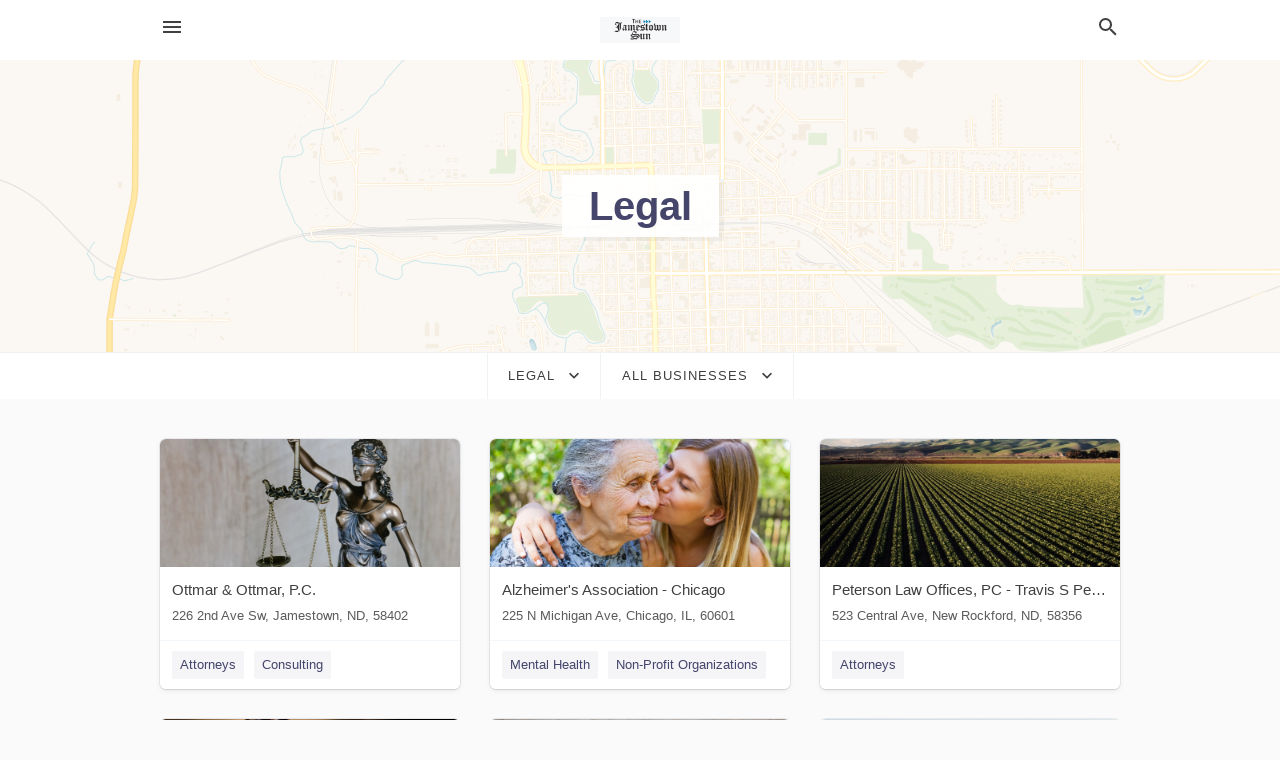

--- FILE ---
content_type: text/html; charset=utf-8
request_url: https://local.jamestownsun.com/categories/legal
body_size: 6442
content:
<!DOCTYPE html>
<html lang="en" data-acm-directory="false">
  <head>
    <meta charset="utf-8">
    <meta name="viewport" content="initial-scale=1, width=device-width" />
    <!-- PWA Meta Tags -->
    <meta name="apple-mobile-web-app-capable" content="yes">
    <meta name="apple-mobile-web-app-status-bar-style" content="black-translucent">
    <meta name="apple-mobile-web-app-title" content="Legal in Jamestown - Jamestown Sun">
    <link rel="apple-touch-icon" href="/directory-favicon.ico" />
    <!-- Primary Meta Tags -->
    <title>Legal in Jamestown - Jamestown Sun</title>
    <meta name="title" content="Legal in Jamestown - Jamestown Sun">
    <meta name="description" content="">
    <link rel="shortcut icon" href="/directory-favicon.ico" />
    <meta itemprop="image" content="">

    <!-- Open Graph / Facebook -->
    <meta property="og:url" content="https://local.jamestownsun.com/categories/legal">
    <meta property="og:type" content="website">
    <meta property="og:title" content="Legal in Jamestown - Jamestown Sun">
    <meta property="og:description" content="">
    <meta property="og:image" content="">

    <!-- Twitter -->
    <meta property="twitter:url" content="https://local.jamestownsun.com/categories/legal">
    <meta property="twitter:title" content="Legal in Jamestown - Jamestown Sun">
    <meta property="twitter:description" content="">
    <meta property="twitter:image" content="">
    <meta property="twitter:card" content="summary_large_image">


    <!-- Google Search Console -->
      <meta name="google-site-verification" content="eqZLmiPKvw7RmPfFlGsWwh36gpQx7CKI1qrjTTC6jg4" />


    <!-- Other Assets -->
      <link rel="stylesheet" href="https://unpkg.com/leaflet@1.6.0/dist/leaflet.css" integrity="sha512-xwE/Az9zrjBIphAcBb3F6JVqxf46+CDLwfLMHloNu6KEQCAWi6HcDUbeOfBIptF7tcCzusKFjFw2yuvEpDL9wQ==" crossorigin=""/>


    <!-- Google Analytics -->

    <link rel="stylesheet" media="screen" href="/assets/directory/index-625ebbc43c213a1a95e97871809bb1c7c764b7e3acf9db3a90d549597404474f.css" />
      <meta name="google-site-verification" content="8WkPKTNSqVavYKfCurcmYxw3jEmH_wJHmNP6E9JApq8" />


    <script>
//<![CDATA[

      const MESEARCH_KEY = "";

//]]>
</script>
      <script src="/assets/directory/resources/jquery.min-a4ef3f56a89b3569946388ef171b1858effcfc18c06695b3b9cab47996be4986.js"></script>
      <link rel="stylesheet" media="screen" href="/assets/directory/materialdesignicons.min-aafad1dc342d5f4be026ca0942dc89d427725af25326ef4881f30e8d40bffe7e.css" />
  </head>

  <body class="preload" data-theme="">


    <style>
      :root {
        --color-link-alt: #6772E5 !important;
      }
    </style>

    <div class="blocker-banner" id="blocker-banner" style="display: none;">
      <div class="blocker-banner-interior">
        <span class="icon mdi mdi-alert"></span>
        <div class="blocker-banner-title">We notice you're using an ad blocker.</div>
        <div class="blocker-banner-text">Since the purpose of this site is to display digital ads, please disable your ad blocker to prevent content from breaking.</div>
        <span class="close mdi mdi-close"></span>
      </div>
    </div>

    <div class="wrapper">
      <div class="header ">
  <div class="header-main">
    <div class="container ">
      <style>
  body {
    font-family: "Arial", sans-serif;
  }
</style>
<a class="logo" href=/ aria-label="Business logo clickable to go to the home page">
    <img src="https://assets.secure.ownlocal.com/img/logos/1825/original_logos.png?1637185667" alt="Jamestown Sun">
</a>
<a class="mdi main-nav-item mdi-menu menu-container" aria-label="hamburger menu" aria-expanded="false" href="."></a>
<a class="mdi main-nav-item search-icon" style="right: 20px;left: auto;" href="." title="Search business collapsed">
  <svg class="magnify-icon" xmlns="http://www.w3.org/2000/svg" width="1em" height="1em" viewBox="0 0 24 24">
    <path fill="#404040" d="M9.5 3A6.5 6.5 0 0 1 16 9.5c0 1.61-.59 3.09-1.56 4.23l.27.27h.79l5 5l-1.5 1.5l-5-5v-.79l-.27-.27A6.52 6.52 0 0 1 9.5 16A6.5 6.5 0 0 1 3 9.5A6.5 6.5 0 0 1 9.5 3m0 2C7 5 5 7 5 9.5S7 14 9.5 14S14 12 14 9.5S12 5 9.5 5" />
  </svg>
  <svg class="ex-icon" xmlns="http://www.w3.org/2000/svg" width="1em" height="1em" viewBox="0 0 24 24">
    <path fill="#404040" d="M6.4 19L5 17.6l5.6-5.6L5 6.4L6.4 5l5.6 5.6L17.6 5L19 6.4L13.4 12l5.6 5.6l-1.4 1.4l-5.6-5.6z" />
  </svg>
</a>
<ul class="nav">
  <li><a href="/" aria-label="directory home"><span class="mdi mdi-home"></span><span>Directory Home</span></a></li>
  <li><a href="/shop-local" aria-label="shop local"><span class="mdi mdi-storefront"></span><span>Shop Local</span></a></li>
  <li>
    <li><a href="/offers" aria-label="offers"><span class="mdi mdi-picture-in-picture-top-right"></span><span>Offers</span></a></li>
    <li><a href="/ads" aria-label="printed ads"><span class="mdi mdi-newspaper"></span><span>Print Ads</span></a></li>
  <li><a href="/categories" aria-label="categories"><span class="mdi mdi-layers-outline"></span><span>Categories</span></a></li>
  <li>
    <a href="https://www.jamestownsun.com/"  aria-label="newspaper name">
      <span class="mdi mdi-home-outline"></span><span>Jamestown Sun</span>
    </a>
  </li>
</ul>
<div class="header-search">
  <svg xmlns="http://www.w3.org/2000/svg" width="20px" height="20px" viewBox="0 2 25 25">
    <path fill="#404040" d="M9.5 3A6.5 6.5 0 0 1 16 9.5c0 1.61-.59 3.09-1.56 4.23l.27.27h.79l5 5l-1.5 1.5l-5-5v-.79l-.27-.27A6.52 6.52 0 0 1 9.5 16A6.5 6.5 0 0 1 3 9.5A6.5 6.5 0 0 1 9.5 3m0 2C7 5 5 7 5 9.5S7 14 9.5 14S14 12 14 9.5S12 5 9.5 5"></path>
  </svg>
    <form action="/businesses" accept-charset="UTF-8" method="get">
      <input class="search-box" autocomplete="off" type="text" placeholder="Search for businesses" name="q" value="" />
</form></div>

    </div>
  </div>
</div>


      <div class="page-hero">
  <div class="page-hero-inner">
    <h1><span class="highlight"><span>Legal</span></h1>
  </div>
  <div id="map" class="page-map"></div>
</div>
<div class="subheader page-dropdowns">
  <ul>
    <li>
      <label><span>Legal</span></label>
      <select name="category" id="category"><option data-link="/categories/agriculture" value="agriculture">Agriculture</option>
<option data-link="/categories/arts-and-entertainment" value="arts-and-entertainment">Arts &amp; Entertainment</option>
<option data-link="/categories/auto" value="auto">Auto</option>
<option data-link="/categories/beauty-and-wellness" value="beauty-and-wellness">Beauty &amp; Wellness</option>
<option data-link="/categories/communication" value="communication">Communication</option>
<option data-link="/categories/community" value="community">Community</option>
<option data-link="/categories/construction" value="construction">Construction</option>
<option data-link="/categories/education" value="education">Education</option>
<option data-link="/categories/finance" value="finance">Finance</option>
<option data-link="/categories/food-and-beverage" value="food-and-beverage">Food and Beverage</option>
<option data-link="/categories/house-and-home" value="house-and-home">House &amp; Home</option>
<option data-link="/categories/insurance" value="insurance">Insurance</option>
<option data-link="/categories/legal" selected="selected" value="legal">Legal</option>
<option data-link="/categories/manufacturing" value="manufacturing">Manufacturing</option>
<option data-link="/categories/medical" value="medical">Medical</option>
<option data-link="/categories/nightlife" value="nightlife">Nightlife</option>
<option data-link="/categories/pets-and-animals" value="pets-and-animals">Pets &amp; Animals</option>
<option data-link="/categories/philanthropy" value="philanthropy">Philanthropy</option>
<option data-link="/categories/photo-and-video" value="photo-and-video">Photo &amp; Video</option>
<option data-link="/categories/public-services" value="public-services">Public Services</option>
<option data-link="/categories/real-estate" value="real-estate">Real Estate</option>
<option data-link="/categories/recreation" value="recreation">Recreation</option>
<option data-link="/categories/religion" value="religion">Religion</option>
<option data-link="/categories/services" value="services">Services</option>
<option data-link="/categories/shop-local" value="shop-local">Shop Local</option>
<option data-link="/categories/shopping" value="shopping">Shopping</option>
<option data-link="/categories/technical" value="technical">Technical</option>
<option data-link="/categories/transportation" value="transportation">Transportation</option>
<option data-link="/categories/travel" value="travel">Travel</option>
<option data-link="/categories/utilities" value="utilities">Utilities</option></select>
    </li>
    <li>
      <label><span>All Businesses</span></label>
      <select name="sub_category" id="sub_category"><option data-link="/categories/legal" value="All Businesses">All Businesses</option>
<option disabled="disabled" value="0">----</option>
<option data-link="/categories/legal/administrative-attorney" value="administrative-attorney">Administrative Attorney</option>
<option data-link="/categories/legal/attorney-referral-service" value="attorney-referral-service">Attorney Referral Service</option>
<option data-link="/categories/legal/attorneys" value="attorneys">Attorneys</option>
<option data-link="/categories/legal/bail-bonds-service" value="bail-bonds-service">Bail Bonds Service</option>
<option data-link="/categories/legal/bailiff" value="bailiff">Bailiff</option>
<option data-link="/categories/legal/bankruptcy-attorney" value="bankruptcy-attorney">Bankruptcy Attorney</option>
<option data-link="/categories/legal/bankruptcy-service" value="bankruptcy-service">Bankruptcy Service</option>
<option data-link="/categories/legal/barrister" value="barrister">Barrister</option>
<option data-link="/categories/legal/civil-law-attorney" value="civil-law-attorney">Civil Law Attorney</option>
<option data-link="/categories/legal/conveyancer" value="conveyancer">Conveyancer</option>
<option data-link="/categories/legal/court-executive-officer" value="court-executive-officer">Court Executive Officer</option>
<option data-link="/categories/legal/court-reporter" value="court-reporter">Court Reporter</option>
<option data-link="/categories/legal/court-reporting" value="court-reporting">Court Reporting</option>
<option data-link="/categories/legal/crime-victim-service" value="crime-victim-service">Crime Victim Service</option>
<option data-link="/categories/legal/criminal-justice-attorney" value="criminal-justice-attorney">Criminal Justice Attorney</option>
<option data-link="/categories/legal/district-attorney" value="district-attorney">District Attorney</option>
<option data-link="/categories/legal/divorce-lawyer" value="divorce-lawyer">Divorce Lawyer</option>
<option data-link="/categories/legal/elder-law-attorney" value="elder-law-attorney">Elder Law Attorney</option>
<option data-link="/categories/legal/employment-attorney" value="employment-attorney">Employment Attorney</option>
<option data-link="/categories/legal/estate-planning-attorney" value="estate-planning-attorney">Estate Planning Attorney</option>
<option data-link="/categories/legal/executor" value="executor">Executor</option>
<option data-link="/categories/legal/family-law-attorney" value="family-law-attorney">Family Law Attorney</option>
<option data-link="/categories/legal/general-practice-attorney" value="general-practice-attorney">General Practice Attorney</option>
<option data-link="/categories/legal/immigration-attorney" value="immigration-attorney">Immigration Attorney</option>
<option data-link="/categories/legal/insurance-attorney" value="insurance-attorney">Insurance Attorney</option>
<option data-link="/categories/legal/judicial-scrivener" value="judicial-scrivener">Judicial Scrivener</option>
<option data-link="/categories/legal/labor-relations-attorney" value="labor-relations-attorney">Labor Relations Attorney</option>
<option data-link="/categories/legal/law-firm" value="law-firm">Law Firm</option>
<option data-link="/categories/legal/law-library" value="law-library">Law Library</option>
<option data-link="/categories/legal/lawyer" value="lawyer">Lawyer</option>
<option data-link="/categories/legal/lawyers-association" value="lawyers-association">Lawyers Association</option>
<option data-link="/categories/legal/legal-aid-office" value="legal-aid-office">Legal Aid Office</option>
<option data-link="/categories/legal/legal-notices" value="legal-notices">Legal Notices</option>
<option data-link="/categories/legal/legal-services" value="legal-services">Legal Services</option>
<option data-link="/categories/legal/mediation-service" value="mediation-service">Mediation Service</option>
<option data-link="/categories/legal/notaries" value="notaries">Notaries</option>
<option data-link="/categories/legal/notary-public" value="notary-public">Notary Public</option>
<option data-link="/categories/legal/paralegal-services-provider" value="paralegal-services-provider">Paralegal Services Provider</option>
<option data-link="/categories/legal/patent-attorney" value="patent-attorney">Patent Attorney</option>
<option data-link="/categories/legal/personal-injury-attorney" value="personal-injury-attorney">Personal Injury Attorney</option>
<option data-link="/categories/legal/process-server" value="process-server">Process Server</option>
<option data-link="/categories/legal/public-defender%E2%80%99s-office" value="public-defender’s-office">Public Defender’s Office</option>
<option data-link="/categories/legal/public-prosecutors-office" value="public-prosecutors-office">Public Prosecutors Office</option>
<option data-link="/categories/legal/real-estate-attorney" value="real-estate-attorney">Real Estate Attorney</option>
<option data-link="/categories/legal/small-claims-assistance-service" value="small-claims-assistance-service">Small Claims Assistance Service</option>
<option data-link="/categories/legal/social-security-attorney" value="social-security-attorney">Social Security Attorney</option>
<option data-link="/categories/legal/tax-attorney" value="tax-attorney">Tax Attorney</option>
<option data-link="/categories/legal/trial-attorney" value="trial-attorney">Trial Attorney</option>
<option data-link="/categories/legal/trusts" value="trusts">Trusts</option>
<option data-link="/categories/legal/wills" value="wills">Wills</option></select>
    </li>
  </ul>
</div>
<section class="standalone">
  <div class="container">
    <ul id="businesses_entity" class="cards">
      
<li class="" data-entity-id="64890784" data-name="Ottmar &amp; Ottmar, P.C." data-entity-type="business" data-controller="categories" data-action="show">
  <a itemscope itemtype="http://schema.org/LocalBusiness" class="card-top" href="/jamestown-nd/ottmar-and-ottmar-pc-701-252-7229" title="Ottmar &amp; Ottmar, P.C." aria-label="Ottmar &amp; Ottmar, P.C. 226 2nd Ave Sw, Jamestown, ND, 58402" >
    <div
      class="image "
        style= "background-image: url('https://storage.googleapis.com/ownlocal-adforge-production/backgrounds/bank/photo-1589829545856-d10d557cf95f/full.webp');"
    >
    </div>
    <div class="card-info">
      <div itemprop="name" class="name">Ottmar &amp; Ottmar, P.C.</div>
      <span itemprop="address" itemscope itemtype="http://schema.org/PostalAddress">
        <div itemprop="streetAddress" class="details">226 2nd Ave Sw, Jamestown, ND, 58402</div>
      </span>
    </div>
  </a>
  <div class="card-bottom">

    
<a class="tag" href="/categories/legal/attorneys">
  Attorneys
</a>

<a class="tag" href="/categories/services/consulting">
  Consulting
</a>

  </div>
</li>

<li class="" data-entity-id="68897167" data-name="Alzheimer&#39;s Association - Chicago" data-entity-type="business" data-controller="categories" data-action="show">
  <a itemscope itemtype="http://schema.org/LocalBusiness" class="card-top" href="/chicago-il/alzheimers-association-chicago-312-335-8700" title="Alzheimer&#39;s Association - Chicago" aria-label="Alzheimer&#39;s Association - Chicago 225 N Michigan Ave, Chicago, IL, 60601" >
    <div
      class="image "
        style= "background-image: url('https://storage.googleapis.com/ownlocal-platform-production/public/images/categories/1500/5c463e0f-cb08-44d8-995d-17684d0b09a6.jpeg');"
    >
    </div>
    <div class="card-info">
      <div itemprop="name" class="name">Alzheimer&#39;s Association - Chicago</div>
      <span itemprop="address" itemscope itemtype="http://schema.org/PostalAddress">
        <div itemprop="streetAddress" class="details">225 N Michigan Ave, Chicago, IL, 60601</div>
      </span>
    </div>
  </a>
  <div class="card-bottom">

    
<a class="tag" href="/categories/medical/mental-health">
  Mental Health
</a>

<a class="tag" href="/categories/philanthropy/non-profit-organizations">
  Non-Profit Organizations
</a>

  </div>
</li>

<li class="" data-entity-id="27008146" data-name="Peterson Law Offices, PC - Travis S Peterson" data-entity-type="business" data-controller="categories" data-action="show">
  <a itemscope itemtype="http://schema.org/LocalBusiness" class="card-top" href="/new%20rockford-nd/peterson-law-offices-pc-travis-s-peterson-701-947-2442" title="Peterson Law Offices, PC - Travis S Peterson" aria-label="Peterson Law Offices, PC - Travis S Peterson 523 Central Ave, New Rockford, ND, 58356" >
    <div
      class="image "
        style= "background-image: url('https://storage.googleapis.com/ownlocal-adforge-production/backgrounds/origamis/custom/c0123f8f-141b-4bcb-8b45-b0f476a2de6e/full.webp');"
    >
    </div>
    <div class="card-info">
      <div itemprop="name" class="name">Peterson Law Offices, PC - Travis S Peterson</div>
      <span itemprop="address" itemscope itemtype="http://schema.org/PostalAddress">
        <div itemprop="streetAddress" class="details">523 Central Ave, New Rockford, ND, 58356</div>
      </span>
    </div>
  </a>
  <div class="card-bottom">

    
<a class="tag" href="/categories/legal/attorneys">
  Attorneys
</a>

  </div>
</li>

<li class="" data-entity-id="26618978" data-name="Roaldson Auctioneering" data-entity-type="business" data-controller="categories" data-action="show">
  <a itemscope itemtype="http://schema.org/LocalBusiness" class="card-top" href="/jamestown-nd/roaldson-auctioneering-701-269-7253" title="Roaldson Auctioneering" aria-label="Roaldson Auctioneering 818 18th St Ne, Jamestown, ND, 58401" >
    <div
      class="image "
        style= "background-image: url('https://storage.googleapis.com/ownlocal-adforge-production/backgrounds/origamis/custom/1fbce843-dad2-45ea-b880-1022bac36c2e/full.webp');"
    >
    </div>
    <div class="card-info">
      <div itemprop="name" class="name">Roaldson Auctioneering</div>
      <span itemprop="address" itemscope itemtype="http://schema.org/PostalAddress">
        <div itemprop="streetAddress" class="details">818 18th St Ne, Jamestown, ND, 58401</div>
      </span>
    </div>
  </a>
  <div class="card-bottom">

    
<a class="tag" href="/categories/legal/attorneys">
  Attorneys
</a>

<a class="tag" href="/categories/services/auction-services">
  Auction Services
</a>

  </div>
</li>

<li class="" data-entity-id="69386746" data-name="Sandness Law Office" data-entity-type="business" data-controller="categories" data-action="show">
  <a itemscope itemtype="http://schema.org/LocalBusiness" class="card-top" href="/jamestown-nd/sandness-law-office-701-952-5291" title="Sandness Law Office" aria-label="Sandness Law Office 211 1st Avenue North, Jamestown, ND, 58401" >
    <div
      class="image "
        style= "background-image: url('https://storage.googleapis.com/ownlocal-adforge-production/backgrounds/bank/photo-1620662831351-9f68f76d0b9a/full.webp');"
    >
    </div>
    <div class="card-info">
      <div itemprop="name" class="name">Sandness Law Office</div>
      <span itemprop="address" itemscope itemtype="http://schema.org/PostalAddress">
        <div itemprop="streetAddress" class="details">211 1st Avenue North, Jamestown, ND, 58401</div>
      </span>
    </div>
  </a>
  <div class="card-bottom">

    
<a class="tag" href="/categories/legal/attorneys">
  Attorneys
</a>

  </div>
</li>

<li class="" data-entity-id="69414429" data-name="Larry J. RIchards, Attorney at Law" data-entity-type="business" data-controller="categories" data-action="show">
  <a itemscope itemtype="http://schema.org/LocalBusiness" class="card-top" href="/grand%20forks-nd/larry-j-richards-attorney-at-law-701-795-5100" title="Larry J. RIchards, Attorney at Law" aria-label="Larry J. RIchards, Attorney at Law 711 N Washington St, Grand Forks, ND, 58203" >
    <div
      class="image "
        style= "background-image: url('https://storage.googleapis.com/ownlocal-adforge-production/backgrounds/bank/photo-1501221092638-57857602d8bc/full.webp');"
    >
    </div>
    <div class="card-info">
      <div itemprop="name" class="name">Larry J. RIchards, Attorney at Law</div>
      <span itemprop="address" itemscope itemtype="http://schema.org/PostalAddress">
        <div itemprop="streetAddress" class="details">711 N Washington St, Grand Forks, ND, 58203</div>
      </span>
    </div>
  </a>
  <div class="card-bottom">

    
<a class="tag" href="/categories/legal/attorneys">
  Attorneys
</a>

  </div>
</li>

<li class="" data-entity-id="68709690" data-name="Bantz, Gosch &amp; Cremer LLC" data-entity-type="business" data-controller="categories" data-action="show">
  <a itemscope itemtype="http://schema.org/LocalBusiness" class="card-top" href="/aberdeen-sd/bantz-gosch-and-cremer-llc-605-225-2232" title="Bantz, Gosch &amp; Cremer LLC" aria-label="Bantz, Gosch &amp; Cremer LLC 305 6th Ave Se, Aberdeen, SD, 57401" >
    <div
      class="image "
        style= "background-image: url('https://storage.googleapis.com/ownlocal-adforge-production/backgrounds/bank/photo-1581995763167-1979f42aa95c/full.webp');"
    >
    </div>
    <div class="card-info">
      <div itemprop="name" class="name">Bantz, Gosch &amp; Cremer LLC</div>
      <span itemprop="address" itemscope itemtype="http://schema.org/PostalAddress">
        <div itemprop="streetAddress" class="details">305 6th Ave Se, Aberdeen, SD, 57401</div>
      </span>
    </div>
  </a>
  <div class="card-bottom">

    
<a class="tag" href="/categories/legal/attorneys">
  Attorneys
</a>

  </div>
</li>

<li class="" data-entity-id="60415166" data-name="Jones and Kelly Attorneys at Law PC" data-entity-type="business" data-controller="categories" data-action="show">
  <a itemscope itemtype="http://schema.org/LocalBusiness" class="card-top" href="/lisbon-nd/jones-and-kelly-attorneys-at-law-pc-877-453-8891" title="Jones and Kelly Attorneys at Law PC" aria-label="Jones and Kelly Attorneys at Law PC 316 Main St, Lisbon, ND, 58054" >
    <div
      class="image "
        style= "background-image: url('https://storage.googleapis.com/ownlocal-adforge-production/backgrounds/bank/photo-1597523565661-6b8720f481c0/full.webp');"
    >
    </div>
    <div class="card-info">
      <div itemprop="name" class="name">Jones and Kelly Attorneys at Law PC</div>
      <span itemprop="address" itemscope itemtype="http://schema.org/PostalAddress">
        <div itemprop="streetAddress" class="details">316 Main St, Lisbon, ND, 58054</div>
      </span>
    </div>
  </a>
  <div class="card-bottom">

    
<a class="tag" href="/categories/legal/attorneys">
  Attorneys
</a>

  </div>
</li>

<li class="" data-entity-id="68300763" data-name="Keith Trader Law Office" data-entity-type="business" data-controller="categories" data-action="show">
  <a itemscope itemtype="http://schema.org/LocalBusiness" class="card-top" href="/fargo-nd/keith-trader-law-office-701-492-8853" title="Keith Trader Law Office" aria-label="Keith Trader Law Office 2534 S University Dr, Fargo, ND, 58106" >
    <div
      class="image "
        style= "background-image: url('https://storage.googleapis.com/ownlocal-adforge-production/backgrounds/origamis/custom/5bc42bdf-2043-4a50-8986-3e340b0e9fb1/full.webp');"
    >
    </div>
    <div class="card-info">
      <div itemprop="name" class="name">Keith Trader Law Office</div>
      <span itemprop="address" itemscope itemtype="http://schema.org/PostalAddress">
        <div itemprop="streetAddress" class="details">2534 S University Dr, Fargo, ND, 58106</div>
      </span>
    </div>
  </a>
  <div class="card-bottom">

    
<a class="tag" href="/categories/legal/attorneys">
  Attorneys
</a>

  </div>
</li>

    </ul>
      <button class="load-more load-more-hover">
        <span class="mdi mdi-chevron-down"></span><span>Load more</span>
      </button>
  </div>
</section>

<script>let coordinates = [46.9103, -98.7096];</script>
<script src="//unpkg.com/leaflet@1.6.0/dist/leaflet.js"></script>
<script src="/assets/directory/categories-f35bc05886f0eaed0ddf5da2ab755afab1a9ad4e6fb09543379963ea7eda838d.js"></script>

      <div class="footer">
  <div class="container">
    <div class="footer-top">
      <div class="links categories">
        <p class="footer-title">Categories</p>
        <ul>
          
<li>
  <a href="/categories/agriculture" aria-label='category Agriculture' >
    <span>
      Agriculture
    </span>
  </a>
</li>

<li>
  <a href="/categories/arts-and-entertainment" aria-label='category Arts and Entertainment' >
    <span>
      Arts and Entertainment
    </span>
  </a>
</li>

<li>
  <a href="/categories/auto" aria-label='category Auto' >
    <span>
      Auto
    </span>
  </a>
</li>

<li>
  <a href="/categories/beauty-and-wellness" aria-label='category Beauty and Wellness' >
    <span>
      Beauty and Wellness
    </span>
  </a>
</li>

<li>
  <a href="/categories/communication" aria-label='category Communication' >
    <span>
      Communication
    </span>
  </a>
</li>

<li>
  <a href="/categories/community" aria-label='category Community' >
    <span>
      Community
    </span>
  </a>
</li>

<li>
  <a href="/categories/construction" aria-label='category Construction' >
    <span>
      Construction
    </span>
  </a>
</li>

<li>
  <a href="/categories/education" aria-label='category Education' >
    <span>
      Education
    </span>
  </a>
</li>

<li>
  <a href="/categories/finance" aria-label='category Finance' >
    <span>
      Finance
    </span>
  </a>
</li>

<li>
  <a href="/categories/food-and-beverage" aria-label='category Food and Beverage' >
    <span>
      Food and Beverage
    </span>
  </a>
</li>

<li>
  <a href="/categories/house-and-home" aria-label='category House and Home' >
    <span>
      House and Home
    </span>
  </a>
</li>

<li>
  <a href="/categories/insurance" aria-label='category Insurance' >
    <span>
      Insurance
    </span>
  </a>
</li>

<li>
  <a href="/categories/legal" aria-label='category Legal' >
    <span>
      Legal
    </span>
  </a>
</li>

<li>
  <a href="/categories/manufacturing" aria-label='category Manufacturing' >
    <span>
      Manufacturing
    </span>
  </a>
</li>

<li>
  <a href="/categories/medical" aria-label='category Medical' >
    <span>
      Medical
    </span>
  </a>
</li>

<li>
  <a href="/categories/nightlife" aria-label='category Nightlife' >
    <span>
      Nightlife
    </span>
  </a>
</li>

<li>
  <a href="/categories/pets-and-animals" aria-label='category Pets and Animals' >
    <span>
      Pets and Animals
    </span>
  </a>
</li>

<li>
  <a href="/categories/philanthropy" aria-label='category Philanthropy' >
    <span>
      Philanthropy
    </span>
  </a>
</li>

<li>
  <a href="/categories/photo-and-video" aria-label='category Photo and Video' >
    <span>
      Photo and Video
    </span>
  </a>
</li>

<li>
  <a href="/categories/public-services" aria-label='category Public Services' >
    <span>
      Public Services
    </span>
  </a>
</li>

<li>
  <a href="/categories/real-estate" aria-label='category Real Estate' >
    <span>
      Real Estate
    </span>
  </a>
</li>

<li>
  <a href="/categories/recreation" aria-label='category Recreation' >
    <span>
      Recreation
    </span>
  </a>
</li>

<li>
  <a href="/categories/religion" aria-label='category Religion' >
    <span>
      Religion
    </span>
  </a>
</li>

<li>
  <a href="/categories/services" aria-label='category Services' >
    <span>
      Services
    </span>
  </a>
</li>

<li>
  <a href="/categories/shop-local" aria-label='category Shop Local' >
    <span>
      Shop Local
    </span>
  </a>
</li>

<li>
  <a href="/categories/shopping" aria-label='category Shopping' >
    <span>
      Shopping
    </span>
  </a>
</li>

<li>
  <a href="/categories/technical" aria-label='category Technical' >
    <span>
      Technical
    </span>
  </a>
</li>

<li>
  <a href="/categories/transportation" aria-label='category Transportation' >
    <span>
      Transportation
    </span>
  </a>
</li>

<li>
  <a href="/categories/travel" aria-label='category Travel' >
    <span>
      Travel
    </span>
  </a>
</li>

<li>
  <a href="/categories/utilities" aria-label='category Utilities' >
    <span>
      Utilities
    </span>
  </a>
</li>

        </ul>
      </div>
      <div class="links">
        <p class="footer-title">Directory</p>
        <ul>
          <li><a href="/promote">Get Verified</a></li>
          <li>
            <a href="https://admin.austin.ownlocal.com/login?p=1811" >
              <span>Login</span> 
            </a>
          </li>
          

          <li><a href="/terms">Terms of Service</a></li>
          <li><a href="/privacy">Privacy policy</a></li>
          <li><a href="/got-to-top" class="back-to-top">Go To Top</a></li>
        </ul>
      </div>
      <div class="clear"></div>
    </div>
  </div>
  <div class="footer-bottom">
    <div class="copyright">
      <div class="container">
        © 2026 
        <a href="https://www.jamestownsun.com/" >
          Jamestown Sun
          </a>. Powered by <a href="http://ownlocal.com" target="_blank" class="bold-link">OwnLocal</a><span> – helping local media with innovative <a href="https://ownlocal.com/products" target="_blank">print to web</a> and directory software</span>.
      </div>
    </div>
  </div>
</div>

    </div>
    <script src="/assets/directory/index-584af2f59b30467a7e4b931fd3f3db8d26af04d8a92f1974cbe6875ccaaaa66e.js" defer="defer"></script>


      <script>
        // AdBlock detection
        fetch('https://admin.ownlocal.com/api/adblock')
          .then(response => {
            if (!response.ok) {
              throw new Error('Network response was not ok');
            }
            return response.text();
          })
          .catch(error => {
            // Handle error, such as showing the blocker banner
            document.getElementById('blocker-banner').style.display = 'block';
          });
      </script>
    <script src="/assets/directory/interactions-e3133e709fc754effe1635477cc59c0147eaba70864f8c24d8f047f9063386f4.js" defer="defer"></script>
  </body>
</html>

<!-- RENDERED TIME: Friday, 30 Jan 2026 19:51:21 Central Time (US & Canada) -->
